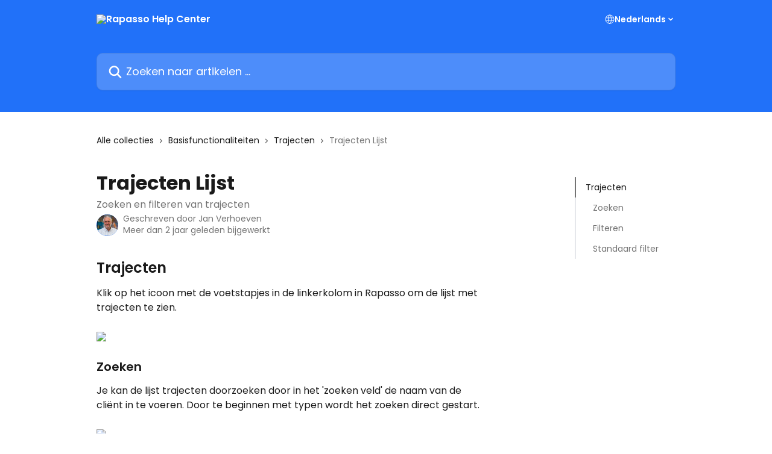

--- FILE ---
content_type: text/html; charset=utf-8
request_url: https://help.rapasso.eu/nl/articles/685040-trajecten-lijst
body_size: 16358
content:
<!DOCTYPE html><html lang="nl"><head><meta charSet="utf-8" data-next-head=""/><title data-next-head="">Trajecten Lijst | Rapasso Help Center</title><meta property="og:title" content="Trajecten Lijst | Rapasso Help Center" data-next-head=""/><meta name="twitter:title" content="Trajecten Lijst | Rapasso Help Center" data-next-head=""/><meta property="og:description" content="Zoeken en filteren van trajecten" data-next-head=""/><meta name="twitter:description" content="Zoeken en filteren van trajecten" data-next-head=""/><meta name="description" content="Zoeken en filteren van trajecten" data-next-head=""/><meta property="og:type" content="article" data-next-head=""/><meta name="robots" content="all" data-next-head=""/><meta name="viewport" content="width=device-width, initial-scale=1" data-next-head=""/><link href="https://static.intercomassets.com/assets/educate/educate-favicon-64x64-at-2x-52016a3500a250d0b118c0a04ddd13b1a7364a27759483536dd1940bccdefc20.png" rel="icon" data-next-head=""/><link rel="canonical" href="https://help.rapasso.eu/nl/articles/685040-trajecten-lijst" data-next-head=""/><link rel="alternate" href="http://help.rapasso.eu/nl/articles/685040-trajecten-lijst" hrefLang="nl" data-next-head=""/><link rel="alternate" href="http://help.rapasso.eu/nl/articles/685040-trajecten-lijst" hrefLang="x-default" data-next-head=""/><link nonce="mOTYjXqk0aR+365RHD1beD+p4iE9kKB+Z0B5tt3D7vA=" rel="preload" href="https://static.intercomassets.com/_next/static/css/ceffe64780fd47cf.css" as="style"/><link nonce="mOTYjXqk0aR+365RHD1beD+p4iE9kKB+Z0B5tt3D7vA=" rel="stylesheet" href="https://static.intercomassets.com/_next/static/css/ceffe64780fd47cf.css" data-n-g=""/><link nonce="mOTYjXqk0aR+365RHD1beD+p4iE9kKB+Z0B5tt3D7vA=" rel="preload" href="https://static.intercomassets.com/_next/static/css/2e15b5a0835b0524.css" as="style"/><link nonce="mOTYjXqk0aR+365RHD1beD+p4iE9kKB+Z0B5tt3D7vA=" rel="stylesheet" href="https://static.intercomassets.com/_next/static/css/2e15b5a0835b0524.css"/><noscript data-n-css="mOTYjXqk0aR+365RHD1beD+p4iE9kKB+Z0B5tt3D7vA="></noscript><script defer="" nonce="mOTYjXqk0aR+365RHD1beD+p4iE9kKB+Z0B5tt3D7vA=" nomodule="" src="https://static.intercomassets.com/_next/static/chunks/polyfills-42372ed130431b0a.js"></script><script defer="" src="https://static.intercomassets.com/_next/static/chunks/1845.9920dd8b7453512c.js" nonce="mOTYjXqk0aR+365RHD1beD+p4iE9kKB+Z0B5tt3D7vA="></script><script src="https://static.intercomassets.com/_next/static/chunks/webpack-963430da7e3adda4.js" nonce="mOTYjXqk0aR+365RHD1beD+p4iE9kKB+Z0B5tt3D7vA=" defer=""></script><script src="https://static.intercomassets.com/_next/static/chunks/framework-1f1b8d38c1d86c61.js" nonce="mOTYjXqk0aR+365RHD1beD+p4iE9kKB+Z0B5tt3D7vA=" defer=""></script><script src="https://static.intercomassets.com/_next/static/chunks/main-2c5e5f2c49cfa8a6.js" nonce="mOTYjXqk0aR+365RHD1beD+p4iE9kKB+Z0B5tt3D7vA=" defer=""></script><script src="https://static.intercomassets.com/_next/static/chunks/pages/_app-e523a600f5af5484.js" nonce="mOTYjXqk0aR+365RHD1beD+p4iE9kKB+Z0B5tt3D7vA=" defer=""></script><script src="https://static.intercomassets.com/_next/static/chunks/d0502abb-aa607f45f5026044.js" nonce="mOTYjXqk0aR+365RHD1beD+p4iE9kKB+Z0B5tt3D7vA=" defer=""></script><script src="https://static.intercomassets.com/_next/static/chunks/6190-ef428f6633b5a03f.js" nonce="mOTYjXqk0aR+365RHD1beD+p4iE9kKB+Z0B5tt3D7vA=" defer=""></script><script src="https://static.intercomassets.com/_next/static/chunks/5729-6d79ddfe1353a77c.js" nonce="mOTYjXqk0aR+365RHD1beD+p4iE9kKB+Z0B5tt3D7vA=" defer=""></script><script src="https://static.intercomassets.com/_next/static/chunks/2384-0bbbbddcca78f08a.js" nonce="mOTYjXqk0aR+365RHD1beD+p4iE9kKB+Z0B5tt3D7vA=" defer=""></script><script src="https://static.intercomassets.com/_next/static/chunks/4835-9db7cd232aae5617.js" nonce="mOTYjXqk0aR+365RHD1beD+p4iE9kKB+Z0B5tt3D7vA=" defer=""></script><script src="https://static.intercomassets.com/_next/static/chunks/2735-6fafbb9ff4abfca1.js" nonce="mOTYjXqk0aR+365RHD1beD+p4iE9kKB+Z0B5tt3D7vA=" defer=""></script><script src="https://static.intercomassets.com/_next/static/chunks/pages/%5BhelpCenterIdentifier%5D/%5Blocale%5D/articles/%5BarticleSlug%5D-0426bb822f2fd459.js" nonce="mOTYjXqk0aR+365RHD1beD+p4iE9kKB+Z0B5tt3D7vA=" defer=""></script><script src="https://static.intercomassets.com/_next/static/UZqm1jelfJ-2b324fgmJ6/_buildManifest.js" nonce="mOTYjXqk0aR+365RHD1beD+p4iE9kKB+Z0B5tt3D7vA=" defer=""></script><script src="https://static.intercomassets.com/_next/static/UZqm1jelfJ-2b324fgmJ6/_ssgManifest.js" nonce="mOTYjXqk0aR+365RHD1beD+p4iE9kKB+Z0B5tt3D7vA=" defer=""></script><meta name="sentry-trace" content="033771e3488a9b7647556e19f0a03dfe-020e3f8bf0c734c3-0"/><meta name="baggage" content="sentry-environment=production,sentry-release=a62fd0cdc62532e0c845d79efbcc14057e47d762,sentry-public_key=187f842308a64dea9f1f64d4b1b9c298,sentry-trace_id=033771e3488a9b7647556e19f0a03dfe,sentry-org_id=2129,sentry-sampled=false,sentry-sample_rand=0.37290440896255417,sentry-sample_rate=0"/><style id="__jsx-4078089808">:root{--body-bg: rgb(255, 255, 255);
--body-image: none;
--body-bg-rgb: 255, 255, 255;
--body-border: rgb(230, 230, 230);
--body-primary-color: #1a1a1a;
--body-secondary-color: #737373;
--body-reaction-bg: rgb(242, 242, 242);
--body-reaction-text-color: rgb(64, 64, 64);
--body-toc-active-border: #737373;
--body-toc-inactive-border: #f2f2f2;
--body-toc-inactive-color: #737373;
--body-toc-active-font-weight: 400;
--body-table-border: rgb(204, 204, 204);
--body-color: hsl(0, 0%, 0%);
--footer-bg: rgb(255, 255, 255);
--footer-image: none;
--footer-border: rgb(230, 230, 230);
--footer-color: hsl(218, 95%, 55%);
--header-bg: rgb(33, 113, 249);
--header-image: none;
--header-color: hsl(0, 0%, 100%);
--collection-card-bg: rgb(245, 245, 245);
--collection-card-image: none;
--collection-card-color: hsl(218, 95%, 55%);
--card-bg: rgb(255, 255, 255);
--card-border-color: rgb(230, 230, 230);
--card-border-inner-radius: 6px;
--card-border-radius: 8px;
--card-shadow: 0 1px 2px 0 rgb(0 0 0 / 0.05);
--search-bar-border-radius: 10px;
--search-bar-width: 100%;
--ticket-blue-bg-color: #dce1f9;
--ticket-blue-text-color: #334bfa;
--ticket-green-bg-color: #d7efdc;
--ticket-green-text-color: #0f7134;
--ticket-orange-bg-color: #ffebdb;
--ticket-orange-text-color: #b24d00;
--ticket-red-bg-color: #ffdbdb;
--ticket-red-text-color: #df2020;
--header-height: 245px;
--header-subheader-background-color: #000000;
--header-subheader-font-color: #FFFFFF;
--content-block-bg: rgb(255, 255, 255);
--content-block-image: none;
--content-block-color: hsl(0, 0%, 10%);
--content-block-button-bg: rgb(51, 75, 250);
--content-block-button-image: none;
--content-block-button-color: hsl(0, 0%, 100%);
--content-block-button-radius: 6px;
--content-block-margin: 0;
--content-block-width: auto;
--primary-color: hsl(218, 95%, 55%);
--primary-color-alpha-10: hsla(218, 95%, 55%, 0.1);
--primary-color-alpha-60: hsla(218, 95%, 55%, 0.6);
--text-on-primary-color: #1a1a1a}</style><style id="__jsx-1364445819">:root{--font-family-primary: 'Poppins', 'Poppins Fallback'}</style><style id="__jsx-3010438285">:root{--font-family-secondary: 'Poppins', 'Poppins Fallback'}</style><style id="__jsx-cf6f0ea00fa5c760">.fade-background.jsx-cf6f0ea00fa5c760{background:radial-gradient(333.38%100%at 50%0%,rgba(var(--body-bg-rgb),0)0%,rgba(var(--body-bg-rgb),.00925356)11.67%,rgba(var(--body-bg-rgb),.0337355)21.17%,rgba(var(--body-bg-rgb),.0718242)28.85%,rgba(var(--body-bg-rgb),.121898)35.03%,rgba(var(--body-bg-rgb),.182336)40.05%,rgba(var(--body-bg-rgb),.251516)44.25%,rgba(var(--body-bg-rgb),.327818)47.96%,rgba(var(--body-bg-rgb),.409618)51.51%,rgba(var(--body-bg-rgb),.495297)55.23%,rgba(var(--body-bg-rgb),.583232)59.47%,rgba(var(--body-bg-rgb),.671801)64.55%,rgba(var(--body-bg-rgb),.759385)70.81%,rgba(var(--body-bg-rgb),.84436)78.58%,rgba(var(--body-bg-rgb),.9551)88.2%,rgba(var(--body-bg-rgb),1)100%),var(--header-image),var(--header-bg);background-size:cover;background-position-x:center}</style><style id="__jsx-27f84a20f81f6ce9">.table-of-contents::-webkit-scrollbar{width:8px}.table-of-contents::-webkit-scrollbar-thumb{background-color:#f2f2f2;border-radius:8px}</style><style id="__jsx-a49d9ef8a9865a27">.table_of_contents.jsx-a49d9ef8a9865a27{max-width:260px;min-width:260px}</style><style id="__jsx-62724fba150252e0">.related_articles section a{color:initial}</style><style id="__jsx-4bed0c08ce36899e">.article_body a:not(.intercom-h2b-button){color:var(--primary-color)}article a.intercom-h2b-button{background-color:var(--primary-color);border:0}.zendesk-article table{overflow-x:scroll!important;display:block!important;height:auto!important}.intercom-interblocks-unordered-nested-list ul,.intercom-interblocks-ordered-nested-list ol{margin-top:16px;margin-bottom:16px}.intercom-interblocks-unordered-nested-list ul .intercom-interblocks-unordered-nested-list ul,.intercom-interblocks-unordered-nested-list ul .intercom-interblocks-ordered-nested-list ol,.intercom-interblocks-ordered-nested-list ol .intercom-interblocks-ordered-nested-list ol,.intercom-interblocks-ordered-nested-list ol .intercom-interblocks-unordered-nested-list ul{margin-top:0;margin-bottom:0}.intercom-interblocks-image a:focus{outline-offset:3px}</style></head><body><div id="__next"><div dir="ltr" class="h-full w-full"><span class="hidden">Copyright (c) 2023, Intercom, Inc. (legal@intercom.io) with Reserved Font Name &quot;Poppins&quot;.
      This Font Software is licensed under the SIL Open Font License, Version 1.1.</span><span class="hidden">Copyright (c) 2023, Intercom, Inc. (legal@intercom.io) with Reserved Font Name &quot;Poppins&quot;.
      This Font Software is licensed under the SIL Open Font License, Version 1.1.</span><a href="#main-content" class="sr-only font-bold text-header-color focus:not-sr-only focus:absolute focus:left-4 focus:top-4 focus:z-50" aria-roledescription="Koppeling, druk op control-option-pijltje naar rechts om af te sluiten">Naar de hoofdinhoud</a><main class="header__lite"><header id="header" data-testid="header" class="jsx-cf6f0ea00fa5c760 flex flex-col text-header-color"><div class="jsx-cf6f0ea00fa5c760 relative flex grow flex-col mb-9 bg-header-bg bg-header-image bg-cover bg-center pb-9"><div id="sr-announcement" aria-live="polite" class="jsx-cf6f0ea00fa5c760 sr-only"></div><div class="jsx-cf6f0ea00fa5c760 flex h-full flex-col items-center marker:shrink-0"><section class="relative flex w-full flex-col mb-6 pb-6"><div class="header__meta_wrapper flex justify-center px-5 pt-6 leading-none sm:px-10"><div class="flex items-center w-240" data-testid="subheader-container"><div class="mo__body header__site_name"><div class="header__logo"><a href="/nl/"><img src="https://downloads.intercomcdn.com/i/o/pll1d50x/658735/9d2df98fa250439deba1ce12e7fc/ff3996eda94b6bbf6a4194e4c02428cf.png" height="152" alt="Rapasso Help Center"/></a></div></div><div><div class="flex items-center font-semibold"><div class="flex items-center md:hidden" data-testid="small-screen-children"><button class="flex items-center border-none bg-transparent px-1.5" data-testid="hamburger-menu-button" aria-label="Menu openen"><svg width="24" height="24" viewBox="0 0 16 16" xmlns="http://www.w3.org/2000/svg" class="fill-current"><path d="M1.86861 2C1.38889 2 1 2.3806 1 2.85008C1 3.31957 1.38889 3.70017 1.86861 3.70017H14.1314C14.6111 3.70017 15 3.31957 15 2.85008C15 2.3806 14.6111 2 14.1314 2H1.86861Z"></path><path d="M1 8C1 7.53051 1.38889 7.14992 1.86861 7.14992H14.1314C14.6111 7.14992 15 7.53051 15 8C15 8.46949 14.6111 8.85008 14.1314 8.85008H1.86861C1.38889 8.85008 1 8.46949 1 8Z"></path><path d="M1 13.1499C1 12.6804 1.38889 12.2998 1.86861 12.2998H14.1314C14.6111 12.2998 15 12.6804 15 13.1499C15 13.6194 14.6111 14 14.1314 14H1.86861C1.38889 14 1 13.6194 1 13.1499Z"></path></svg></button><div class="fixed right-0 top-0 z-50 h-full w-full hidden" data-testid="hamburger-menu"><div class="flex h-full w-full justify-end bg-black bg-opacity-30"><div class="flex h-fit w-full flex-col bg-white opacity-100 sm:h-full sm:w-1/2"><button class="text-body-font flex items-center self-end border-none bg-transparent pr-6 pt-6" data-testid="hamburger-menu-close-button" aria-label="Menu sluiten"><svg width="24" height="24" viewBox="0 0 16 16" xmlns="http://www.w3.org/2000/svg"><path d="M3.5097 3.5097C3.84165 3.17776 4.37984 3.17776 4.71178 3.5097L7.99983 6.79775L11.2879 3.5097C11.6198 3.17776 12.158 3.17776 12.49 3.5097C12.8219 3.84165 12.8219 4.37984 12.49 4.71178L9.20191 7.99983L12.49 11.2879C12.8219 11.6198 12.8219 12.158 12.49 12.49C12.158 12.8219 11.6198 12.8219 11.2879 12.49L7.99983 9.20191L4.71178 12.49C4.37984 12.8219 3.84165 12.8219 3.5097 12.49C3.17776 12.158 3.17776 11.6198 3.5097 11.2879L6.79775 7.99983L3.5097 4.71178C3.17776 4.37984 3.17776 3.84165 3.5097 3.5097Z"></path></svg></button><nav class="flex flex-col pl-4 text-black"><div class="relative cursor-pointer has-[:focus]:outline"><select class="peer absolute z-10 block h-6 w-full cursor-pointer opacity-0 md:text-base" aria-label="Taal wijzigen" id="language-selector"><option value="/nl/articles/685040-trajecten-lijst" class="text-black" selected="">Nederlands</option></select><div class="mb-10 ml-5 flex items-center gap-1 text-md hover:opacity-80 peer-hover:opacity-80 md:m-0 md:ml-3 md:text-base" aria-hidden="true"><svg id="locale-picker-globe" width="16" height="16" viewBox="0 0 16 16" fill="none" xmlns="http://www.w3.org/2000/svg" class="shrink-0" aria-hidden="true"><path d="M8 15C11.866 15 15 11.866 15 8C15 4.13401 11.866 1 8 1C4.13401 1 1 4.13401 1 8C1 11.866 4.13401 15 8 15Z" stroke="currentColor" stroke-linecap="round" stroke-linejoin="round"></path><path d="M8 15C9.39949 15 10.534 11.866 10.534 8C10.534 4.13401 9.39949 1 8 1C6.60051 1 5.466 4.13401 5.466 8C5.466 11.866 6.60051 15 8 15Z" stroke="currentColor" stroke-linecap="round" stroke-linejoin="round"></path><path d="M1.448 5.75989H14.524" stroke="currentColor" stroke-linecap="round" stroke-linejoin="round"></path><path d="M1.448 10.2402H14.524" stroke="currentColor" stroke-linecap="round" stroke-linejoin="round"></path></svg>Nederlands<svg id="locale-picker-arrow" width="16" height="16" viewBox="0 0 16 16" fill="none" xmlns="http://www.w3.org/2000/svg" class="shrink-0" aria-hidden="true"><path d="M5 6.5L8.00093 9.5L11 6.50187" stroke="currentColor" stroke-width="1.5" stroke-linecap="round" stroke-linejoin="round"></path></svg></div></div></nav></div></div></div></div><nav class="hidden items-center md:flex" data-testid="large-screen-children"><div class="relative cursor-pointer has-[:focus]:outline"><select class="peer absolute z-10 block h-6 w-full cursor-pointer opacity-0 md:text-base" aria-label="Taal wijzigen" id="language-selector"><option value="/nl/articles/685040-trajecten-lijst" class="text-black" selected="">Nederlands</option></select><div class="mb-10 ml-5 flex items-center gap-1 text-md hover:opacity-80 peer-hover:opacity-80 md:m-0 md:ml-3 md:text-base" aria-hidden="true"><svg id="locale-picker-globe" width="16" height="16" viewBox="0 0 16 16" fill="none" xmlns="http://www.w3.org/2000/svg" class="shrink-0" aria-hidden="true"><path d="M8 15C11.866 15 15 11.866 15 8C15 4.13401 11.866 1 8 1C4.13401 1 1 4.13401 1 8C1 11.866 4.13401 15 8 15Z" stroke="currentColor" stroke-linecap="round" stroke-linejoin="round"></path><path d="M8 15C9.39949 15 10.534 11.866 10.534 8C10.534 4.13401 9.39949 1 8 1C6.60051 1 5.466 4.13401 5.466 8C5.466 11.866 6.60051 15 8 15Z" stroke="currentColor" stroke-linecap="round" stroke-linejoin="round"></path><path d="M1.448 5.75989H14.524" stroke="currentColor" stroke-linecap="round" stroke-linejoin="round"></path><path d="M1.448 10.2402H14.524" stroke="currentColor" stroke-linecap="round" stroke-linejoin="round"></path></svg>Nederlands<svg id="locale-picker-arrow" width="16" height="16" viewBox="0 0 16 16" fill="none" xmlns="http://www.w3.org/2000/svg" class="shrink-0" aria-hidden="true"><path d="M5 6.5L8.00093 9.5L11 6.50187" stroke="currentColor" stroke-width="1.5" stroke-linecap="round" stroke-linejoin="round"></path></svg></div></div></nav></div></div></div></div></section><section class="relative mx-5 flex h-full w-full flex-col items-center px-5 sm:px-10"><div class="flex h-full max-w-full flex-col w-240 justify-end" data-testid="main-header-container"><div id="search-bar" class="relative w-full"><form action="/nl/" autoComplete="off"><div class="flex w-full flex-col items-start"><div class="relative flex w-full sm:w-search-bar"><label for="search-input" class="sr-only">Zoeken naar artikelen ...</label><input id="search-input" type="text" autoComplete="off" class="peer w-full rounded-search-bar border border-black-alpha-8 bg-white-alpha-20 p-4 ps-12 font-secondary text-lg text-header-color shadow-search-bar outline-none transition ease-linear placeholder:text-header-color hover:bg-white-alpha-27 hover:shadow-search-bar-hover focus:border-transparent focus:bg-white focus:text-black-10 focus:shadow-search-bar-focused placeholder:focus:text-black-45" placeholder="Zoeken naar artikelen ..." name="q" aria-label="Zoeken naar artikelen ..." value=""/><div class="absolute inset-y-0 start-0 flex items-center fill-header-color peer-focus-visible:fill-black-45 pointer-events-none ps-5"><svg width="22" height="21" viewBox="0 0 22 21" xmlns="http://www.w3.org/2000/svg" class="fill-inherit" aria-hidden="true"><path fill-rule="evenodd" clip-rule="evenodd" d="M3.27485 8.7001C3.27485 5.42781 5.92757 2.7751 9.19985 2.7751C12.4721 2.7751 15.1249 5.42781 15.1249 8.7001C15.1249 11.9724 12.4721 14.6251 9.19985 14.6251C5.92757 14.6251 3.27485 11.9724 3.27485 8.7001ZM9.19985 0.225098C4.51924 0.225098 0.724854 4.01948 0.724854 8.7001C0.724854 13.3807 4.51924 17.1751 9.19985 17.1751C11.0802 17.1751 12.8176 16.5627 14.2234 15.5265L19.0981 20.4013C19.5961 20.8992 20.4033 20.8992 20.9013 20.4013C21.3992 19.9033 21.3992 19.0961 20.9013 18.5981L16.0264 13.7233C17.0625 12.3176 17.6749 10.5804 17.6749 8.7001C17.6749 4.01948 13.8805 0.225098 9.19985 0.225098Z"></path></svg></div></div></div></form></div></div></section></div></div></header><div class="z-1 flex shrink-0 grow basis-auto justify-center px-5 sm:px-10"><section data-testid="main-content" id="main-content" class="max-w-full w-240"><section data-testid="article-section" class="section section__article"><div class="flex-row-reverse justify-between flex"><div class="jsx-a49d9ef8a9865a27 w-61 sticky top-8 ml-7 max-w-61 self-start max-lg:hidden mt-16"><div class="jsx-27f84a20f81f6ce9 table-of-contents max-h-[calc(100vh-96px)] overflow-y-auto rounded-2xl text-body-primary-color hover:text-primary max-lg:border max-lg:border-solid max-lg:border-body-border max-lg:shadow-solid-1"><div data-testid="toc-dropdown" class="jsx-27f84a20f81f6ce9 hidden cursor-pointer justify-between border-b max-lg:flex max-lg:flex-row max-lg:border-x-0 max-lg:border-t-0 max-lg:border-solid max-lg:border-b-body-border"><div class="jsx-27f84a20f81f6ce9 my-2 max-lg:pl-4">Inhoudsopgave</div><div class="jsx-27f84a20f81f6ce9 "><svg class="ml-2 mr-4 mt-3 transition-transform" transform="rotate(180)" width="16" height="16" fill="none" xmlns="http://www.w3.org/2000/svg"><path fill-rule="evenodd" clip-rule="evenodd" d="M3.93353 5.93451C4.24595 5.62209 4.75248 5.62209 5.0649 5.93451L7.99922 8.86882L10.9335 5.93451C11.246 5.62209 11.7525 5.62209 12.0649 5.93451C12.3773 6.24693 12.3773 6.75346 12.0649 7.06588L8.5649 10.5659C8.25249 10.8783 7.74595 10.8783 7.43353 10.5659L3.93353 7.06588C3.62111 6.75346 3.62111 6.24693 3.93353 5.93451Z" fill="currentColor"></path></svg></div></div><div data-testid="toc-body" class="jsx-27f84a20f81f6ce9 my-2"><section data-testid="toc-section-0" class="jsx-27f84a20f81f6ce9 flex border-y-0 border-e-0 border-s-2 border-solid py-1.5 max-lg:border-none border-body-toc-active-border px-4"><a id="#trajecten" href="#trajecten" data-testid="toc-link-0" class="jsx-27f84a20f81f6ce9 w-full no-underline hover:text-body-primary-color max-lg:inline-block max-lg:text-body-primary-color max-lg:hover:text-primary lg:text-base font-toc-active text-body-primary-color"></a></section><section data-testid="toc-section-1" class="jsx-27f84a20f81f6ce9 flex border-y-0 border-e-0 border-s-2 border-solid py-1.5 max-lg:border-none px-7"><a id="#zoeken" href="#zoeken" data-testid="toc-link-1" class="jsx-27f84a20f81f6ce9 w-full no-underline hover:text-body-primary-color max-lg:inline-block max-lg:text-body-primary-color max-lg:hover:text-primary lg:text-base text-body-toc-inactive-color"></a></section><section data-testid="toc-section-2" class="jsx-27f84a20f81f6ce9 flex border-y-0 border-e-0 border-s-2 border-solid py-1.5 max-lg:border-none px-7"><a id="#filteren" href="#filteren" data-testid="toc-link-2" class="jsx-27f84a20f81f6ce9 w-full no-underline hover:text-body-primary-color max-lg:inline-block max-lg:text-body-primary-color max-lg:hover:text-primary lg:text-base text-body-toc-inactive-color"></a></section><section data-testid="toc-section-3" class="jsx-27f84a20f81f6ce9 flex border-y-0 border-e-0 border-s-2 border-solid py-1.5 max-lg:border-none px-7"><a id="#standaard-filter" href="#standaard-filter" data-testid="toc-link-3" class="jsx-27f84a20f81f6ce9 w-full no-underline hover:text-body-primary-color max-lg:inline-block max-lg:text-body-primary-color max-lg:hover:text-primary lg:text-base text-body-toc-inactive-color"></a></section></div></div></div><div class="relative z-3 w-full lg:max-w-160 "><div class="flex pb-6 max-md:pb-2 lg:max-w-160"><div tabindex="-1" class="focus:outline-none"><div class="flex flex-wrap items-baseline pb-4 text-base" tabindex="0" role="navigation" aria-label="Breadcrumb"><a href="/nl/" class="pr-2 text-body-primary-color no-underline hover:text-body-secondary-color">Alle collecties</a><div class="pr-2" aria-hidden="true"><svg width="6" height="10" viewBox="0 0 6 10" class="block h-2 w-2 fill-body-secondary-color rtl:rotate-180" xmlns="http://www.w3.org/2000/svg"><path fill-rule="evenodd" clip-rule="evenodd" d="M0.648862 0.898862C0.316916 1.23081 0.316916 1.769 0.648862 2.10094L3.54782 4.9999L0.648862 7.89886C0.316916 8.23081 0.316917 8.769 0.648862 9.10094C0.980808 9.43289 1.519 9.43289 1.85094 9.10094L5.35094 5.60094C5.68289 5.269 5.68289 4.73081 5.35094 4.39886L1.85094 0.898862C1.519 0.566916 0.980807 0.566916 0.648862 0.898862Z"></path></svg></div><a href="http://help.rapasso.eu/nl/collections/301100-basisfunctionaliteiten" class="pr-2 text-body-primary-color no-underline hover:text-body-secondary-color" data-testid="breadcrumb-0">Basisfunctionaliteiten</a><div class="pr-2" aria-hidden="true"><svg width="6" height="10" viewBox="0 0 6 10" class="block h-2 w-2 fill-body-secondary-color rtl:rotate-180" xmlns="http://www.w3.org/2000/svg"><path fill-rule="evenodd" clip-rule="evenodd" d="M0.648862 0.898862C0.316916 1.23081 0.316916 1.769 0.648862 2.10094L3.54782 4.9999L0.648862 7.89886C0.316916 8.23081 0.316917 8.769 0.648862 9.10094C0.980808 9.43289 1.519 9.43289 1.85094 9.10094L5.35094 5.60094C5.68289 5.269 5.68289 4.73081 5.35094 4.39886L1.85094 0.898862C1.519 0.566916 0.980807 0.566916 0.648862 0.898862Z"></path></svg></div><a href="http://help.rapasso.eu/nl/collections/301178-trajecten" class="pr-2 text-body-primary-color no-underline hover:text-body-secondary-color" data-testid="breadcrumb-1">Trajecten</a><div class="pr-2" aria-hidden="true"><svg width="6" height="10" viewBox="0 0 6 10" class="block h-2 w-2 fill-body-secondary-color rtl:rotate-180" xmlns="http://www.w3.org/2000/svg"><path fill-rule="evenodd" clip-rule="evenodd" d="M0.648862 0.898862C0.316916 1.23081 0.316916 1.769 0.648862 2.10094L3.54782 4.9999L0.648862 7.89886C0.316916 8.23081 0.316917 8.769 0.648862 9.10094C0.980808 9.43289 1.519 9.43289 1.85094 9.10094L5.35094 5.60094C5.68289 5.269 5.68289 4.73081 5.35094 4.39886L1.85094 0.898862C1.519 0.566916 0.980807 0.566916 0.648862 0.898862Z"></path></svg></div><div class="text-body-secondary-color">Trajecten Lijst</div></div></div></div><div class=""><div class="article intercom-force-break"><div class="mb-10 max-lg:mb-6"><div class="flex flex-col gap-4"><div class="flex flex-col"><h1 class="mb-1 font-primary text-2xl font-bold leading-10 text-body-primary-color">Trajecten Lijst</h1><div class="text-md font-normal leading-normal text-body-secondary-color"><p>Zoeken en filteren van trajecten</p></div></div><div class="avatar"><div class="avatar__photo"><img width="24" height="24" src="https://static.intercomassets.com/avatars/2616088/square_128/jan_in_vorm-1760338961.png" alt="Jan Verhoeven avatar" class="inline-flex items-center justify-center rounded-full bg-primary text-lg font-bold leading-6 text-primary-text shadow-solid-2 shadow-body-bg [&amp;:nth-child(n+2)]:hidden lg:[&amp;:nth-child(n+2)]:inline-flex h-8 w-8 sm:h-9 sm:w-9"/></div><div class="avatar__info -mt-0.5 text-base"><span class="text-body-secondary-color"><div>Geschreven door <span>Jan Verhoeven</span></div> <!-- -->Meer dan 2 jaar geleden bijgewerkt</span></div></div></div></div><div class="jsx-4bed0c08ce36899e flex-col"><div class="jsx-4bed0c08ce36899e mb-7 ml-0 text-md max-messenger:mb-6 lg:hidden"><div class="jsx-27f84a20f81f6ce9 table-of-contents max-h-[calc(100vh-96px)] overflow-y-auto rounded-2xl text-body-primary-color hover:text-primary max-lg:border max-lg:border-solid max-lg:border-body-border max-lg:shadow-solid-1"><div data-testid="toc-dropdown" class="jsx-27f84a20f81f6ce9 hidden cursor-pointer justify-between border-b max-lg:flex max-lg:flex-row max-lg:border-x-0 max-lg:border-t-0 max-lg:border-solid max-lg:border-b-body-border border-b-0"><div class="jsx-27f84a20f81f6ce9 my-2 max-lg:pl-4">Inhoudsopgave</div><div class="jsx-27f84a20f81f6ce9 "><svg class="ml-2 mr-4 mt-3 transition-transform" transform="" width="16" height="16" fill="none" xmlns="http://www.w3.org/2000/svg"><path fill-rule="evenodd" clip-rule="evenodd" d="M3.93353 5.93451C4.24595 5.62209 4.75248 5.62209 5.0649 5.93451L7.99922 8.86882L10.9335 5.93451C11.246 5.62209 11.7525 5.62209 12.0649 5.93451C12.3773 6.24693 12.3773 6.75346 12.0649 7.06588L8.5649 10.5659C8.25249 10.8783 7.74595 10.8783 7.43353 10.5659L3.93353 7.06588C3.62111 6.75346 3.62111 6.24693 3.93353 5.93451Z" fill="currentColor"></path></svg></div></div><div data-testid="toc-body" class="jsx-27f84a20f81f6ce9 hidden my-2"><section data-testid="toc-section-0" class="jsx-27f84a20f81f6ce9 flex border-y-0 border-e-0 border-s-2 border-solid py-1.5 max-lg:border-none border-body-toc-active-border px-4"><a id="#trajecten" href="#trajecten" data-testid="toc-link-0" class="jsx-27f84a20f81f6ce9 w-full no-underline hover:text-body-primary-color max-lg:inline-block max-lg:text-body-primary-color max-lg:hover:text-primary lg:text-base font-toc-active text-body-primary-color"></a></section><section data-testid="toc-section-1" class="jsx-27f84a20f81f6ce9 flex border-y-0 border-e-0 border-s-2 border-solid py-1.5 max-lg:border-none px-7"><a id="#zoeken" href="#zoeken" data-testid="toc-link-1" class="jsx-27f84a20f81f6ce9 w-full no-underline hover:text-body-primary-color max-lg:inline-block max-lg:text-body-primary-color max-lg:hover:text-primary lg:text-base text-body-toc-inactive-color"></a></section><section data-testid="toc-section-2" class="jsx-27f84a20f81f6ce9 flex border-y-0 border-e-0 border-s-2 border-solid py-1.5 max-lg:border-none px-7"><a id="#filteren" href="#filteren" data-testid="toc-link-2" class="jsx-27f84a20f81f6ce9 w-full no-underline hover:text-body-primary-color max-lg:inline-block max-lg:text-body-primary-color max-lg:hover:text-primary lg:text-base text-body-toc-inactive-color"></a></section><section data-testid="toc-section-3" class="jsx-27f84a20f81f6ce9 flex border-y-0 border-e-0 border-s-2 border-solid py-1.5 max-lg:border-none px-7"><a id="#standaard-filter" href="#standaard-filter" data-testid="toc-link-3" class="jsx-27f84a20f81f6ce9 w-full no-underline hover:text-body-primary-color max-lg:inline-block max-lg:text-body-primary-color max-lg:hover:text-primary lg:text-base text-body-toc-inactive-color"></a></section></div></div></div><div class="jsx-4bed0c08ce36899e article_body"><article class="jsx-4bed0c08ce36899e "><div class="intercom-interblocks-heading intercom-interblocks-align-left"><h1 id="trajecten">Trajecten</h1></div><div class="intercom-interblocks-paragraph no-margin intercom-interblocks-align-left"><p>Klik op het icoon met de voetstapjes in de linkerkolom in Rapasso om de lijst met trajecten te zien.</p></div><div class="intercom-interblocks-paragraph no-margin intercom-interblocks-align-left"><p> </p></div><div class="intercom-interblocks-image intercom-interblocks-align-left"><a href="https://downloads.intercomcdn.com/i/o/934573346/b54b1b3510f48f361b6b02f7/Alle+trajecten.png?expires=1769797800&amp;signature=41fa333b8d5e27b2fc52cf5b9fce4c1b2dcce5b162cd97a41590b6a028c41258&amp;req=fSMjE859noVZFb4f3HP0gJ7Ml1x0k%2BYAVb7NlINfOjQ1n%2FSHxLKxy5vK4VJf%0ATSWEeTR3eYWYvVcgbw%3D%3D%0A" target="_blank" rel="noreferrer nofollow noopener"><img src="https://downloads.intercomcdn.com/i/o/934573346/b54b1b3510f48f361b6b02f7/Alle+trajecten.png?expires=1769797800&amp;signature=41fa333b8d5e27b2fc52cf5b9fce4c1b2dcce5b162cd97a41590b6a028c41258&amp;req=fSMjE859noVZFb4f3HP0gJ7Ml1x0k%2BYAVb7NlINfOjQ1n%2FSHxLKxy5vK4VJf%0ATSWEeTR3eYWYvVcgbw%3D%3D%0A" width="2170" height="1782"/></a></div><div class="intercom-interblocks-paragraph no-margin intercom-interblocks-align-left"><p> </p></div><div class="intercom-interblocks-subheading intercom-interblocks-align-left"><h2 id="zoeken">Zoeken</h2></div><div class="intercom-interblocks-paragraph no-margin intercom-interblocks-align-left"><p>Je kan de lijst trajecten doorzoeken door in het &#x27;zoeken veld&#x27; de naam van de cliënt in te voeren. Door te beginnen met typen wordt het zoeken direct gestart.</p></div><div class="intercom-interblocks-paragraph no-margin intercom-interblocks-align-left"><p> </p></div><div class="intercom-interblocks-image intercom-interblocks-align-left"><a href="https://downloads.intercomcdn.com/i/o/934576433/37faa44e0e3e9ce583a75a24/Zoeken.png?expires=1769797800&amp;signature=c06147c9bcd50ab5fc583c1fb56728242e147d73e1fcee46f2b2681c8d554523&amp;req=fSMjE854mYJcFb4f3HP0gOSxla%2FK%2BmF1b4Zc%2FAu0F%2FlxbIOqHx4J30ZmbzzB%0A1yUgmaShFZlMJi1DXg%3D%3D%0A" target="_blank" rel="noreferrer nofollow noopener"><img src="https://downloads.intercomcdn.com/i/o/934576433/37faa44e0e3e9ce583a75a24/Zoeken.png?expires=1769797800&amp;signature=c06147c9bcd50ab5fc583c1fb56728242e147d73e1fcee46f2b2681c8d554523&amp;req=fSMjE854mYJcFb4f3HP0gOSxla%2FK%2BmF1b4Zc%2FAu0F%2FlxbIOqHx4J30ZmbzzB%0A1yUgmaShFZlMJi1DXg%3D%3D%0A" width="2158" height="758"/></a></div><div class="intercom-interblocks-paragraph no-margin intercom-interblocks-align-left"><p> </p></div><div class="intercom-interblocks-subheading intercom-interblocks-align-left"><h2 id="filteren">Filteren</h2></div><div class="intercom-interblocks-paragraph no-margin intercom-interblocks-align-left"><p>Boven de lijst is er de mogelijkheid om de lijst te filteren. Als je hier op klikt krijg je verschillende filter mogelijkheden.</p></div><div class="intercom-interblocks-paragraph no-margin intercom-interblocks-align-left"><p> </p></div><div class="intercom-interblocks-image intercom-interblocks-align-left"><a href="https://downloads.intercomcdn.com/i/o/934579464/17cbcd18be154d09abfa035d/Filteren.png?expires=1769797800&amp;signature=406909118c7d2d393caf9beeb013874570bcba9137d5ff2911c62bd044cf72e5&amp;req=fSMjE853mYdbFb4f3HP0gP%2FMEjp6qxn1qUGqUSTTAKvkwVvW%2FySU27cp9AUY%0AySr9fpi2aXF4kzqcig%3D%3D%0A" target="_blank" rel="noreferrer nofollow noopener"><img src="https://downloads.intercomcdn.com/i/o/934579464/17cbcd18be154d09abfa035d/Filteren.png?expires=1769797800&amp;signature=406909118c7d2d393caf9beeb013874570bcba9137d5ff2911c62bd044cf72e5&amp;req=fSMjE853mYdbFb4f3HP0gP%2FMEjp6qxn1qUGqUSTTAKvkwVvW%2FySU27cp9AUY%0AySr9fpi2aXF4kzqcig%3D%3D%0A" width="1180" height="1362" style="width:550px"/></a></div><div class="intercom-interblocks-ordered-nested-list"><ol><li><div class="intercom-interblocks-paragraph no-margin intercom-interblocks-align-left"><p><b>Toon: </b>Hier kan gekozen worden om actieve / inactieve of alle trajecten te tonen.</p></div></li><li><div class="intercom-interblocks-paragraph no-margin intercom-interblocks-align-left"><p><b>Traject type</b>: Hier kies je om alle trajecten van een bepaald type te laten zien.</p></div></li><li><div class="intercom-interblocks-paragraph no-margin intercom-interblocks-align-left"><p><b>Project</b>: Indien er gewerkt wordt met &#x27;Projecten&#x27; kan je hier filteren op alle trajecten die aan een bepaald project zijn gekoppeld.</p></div></li><li><div class="intercom-interblocks-paragraph no-margin intercom-interblocks-align-left"><p><b>Dashboard</b>: Indien er gewerkt wordt met Dashboards kan je hier filteren op alle trajecten die aan een bepaald dashboard gekoppeld zijn. </p></div></li><li><div class="intercom-interblocks-paragraph no-margin intercom-interblocks-align-left"><p><b>Traject team</b>: Indien er gewerkt wordt met &#x27;Traject teams&#x27;, dan kan er hier gefilterd worden op 1 specifiek Traject team.</p></div></li><li><div class="intercom-interblocks-paragraph no-margin intercom-interblocks-align-left"><p><b>Coach</b>: Laat enkel trajecten zien van een bepaalde begeleider.</p></div></li><li><div class="intercom-interblocks-paragraph no-margin intercom-interblocks-align-left"><p><b>Startdatum / Einddatum: </b>Trajecten gestart of juist afgesloten in een bepaalde periode worden getoond. </p></div></li></ol></div><div class="intercom-interblocks-paragraph no-margin intercom-interblocks-align-left"><p>Alle filters kunnen gecombineerd worden. Alles wat voldoet aan alle criteria wordt getoond. Klik op &#x27;Filter&#x27; en het filter is ingesteld.</p></div><div class="intercom-interblocks-paragraph no-margin intercom-interblocks-align-left"><p> </p></div><div class="intercom-interblocks-subheading intercom-interblocks-align-left"><h2 id="standaard-filter">Standaard filter</h2></div><div class="intercom-interblocks-paragraph no-margin intercom-interblocks-align-left"><p>Na het instellen van het filter kan je aanvinken om deze als standaardweergave te gebruiken, zodat een volgende keer als je weer inlogt dezelfde filterinstellingen actief zijn. <br/>​<br/>​<b><i>Tip</i></b><i>: Stel bijvoorbeeld jezelf als coach in en laat enkel de actieve trajecten zijn. Op deze manier krijg je enkel je actieve caseload te zien. </i></p></div><div class="intercom-interblocks-paragraph no-margin intercom-interblocks-align-left"><p> </p></div><div class="intercom-interblocks-paragraph no-margin intercom-interblocks-align-left"><p><b><i>Let op:</i></b><i> Wil je de complete lijst of mis je trajecten kijk dan of er een filter actief is. Dit zie je doordat de letters &#x27;Open filters&#x27; oranje kleuren. Voor het deactiveren klik je op &#x27;Open filters&#x27; en vervolgens op de knop &#x27;Filters wissen&#x27;. Je krijgt nu weer de volledige lijst te zien.</i></p></div><section class="jsx-62724fba150252e0 related_articles my-6"><hr class="jsx-62724fba150252e0 my-6 sm:my-8"/><div class="jsx-62724fba150252e0 mb-3 text-xl font-bold">Gerelateerde artikelen</div><section class="flex flex-col rounded-card border border-solid border-card-border bg-card-bg p-2 sm:p-3"><a class="duration-250 group/article flex flex-row justify-between gap-2 py-2 no-underline transition ease-linear hover:bg-primary-alpha-10 hover:text-primary sm:rounded-card-inner sm:py-3 rounded-card-inner px-3" href="http://help.rapasso.eu/nl/articles/674860-wat-zijn-trajecten" data-testid="article-link"><div class="flex flex-col p-0"><span class="m-0 text-md text-body-primary-color group-hover/article:text-primary">Wat zijn trajecten?</span></div><div class="flex shrink-0 flex-col justify-center p-0"><svg class="block h-4 w-4 text-primary ltr:-rotate-90 rtl:rotate-90" fill="currentColor" viewBox="0 0 20 20" xmlns="http://www.w3.org/2000/svg"><path fill-rule="evenodd" d="M5.293 7.293a1 1 0 011.414 0L10 10.586l3.293-3.293a1 1 0 111.414 1.414l-4 4a1 1 0 01-1.414 0l-4-4a1 1 0 010-1.414z" clip-rule="evenodd"></path></svg></div></a><a class="duration-250 group/article flex flex-row justify-between gap-2 py-2 no-underline transition ease-linear hover:bg-primary-alpha-10 hover:text-primary sm:rounded-card-inner sm:py-3 rounded-card-inner px-3" href="http://help.rapasso.eu/nl/articles/694921-persoonslijsten" data-testid="article-link"><div class="flex flex-col p-0"><span class="m-0 text-md text-body-primary-color group-hover/article:text-primary">Persoonslijsten</span></div><div class="flex shrink-0 flex-col justify-center p-0"><svg class="block h-4 w-4 text-primary ltr:-rotate-90 rtl:rotate-90" fill="currentColor" viewBox="0 0 20 20" xmlns="http://www.w3.org/2000/svg"><path fill-rule="evenodd" d="M5.293 7.293a1 1 0 011.414 0L10 10.586l3.293-3.293a1 1 0 111.414 1.414l-4 4a1 1 0 01-1.414 0l-4-4a1 1 0 010-1.414z" clip-rule="evenodd"></path></svg></div></a><a class="duration-250 group/article flex flex-row justify-between gap-2 py-2 no-underline transition ease-linear hover:bg-primary-alpha-10 hover:text-primary sm:rounded-card-inner sm:py-3 rounded-card-inner px-3" href="http://help.rapasso.eu/nl/articles/700945-een-traject-starten-verwijderen" data-testid="article-link"><div class="flex flex-col p-0"><span class="m-0 text-md text-body-primary-color group-hover/article:text-primary">Een traject starten / verwijderen</span></div><div class="flex shrink-0 flex-col justify-center p-0"><svg class="block h-4 w-4 text-primary ltr:-rotate-90 rtl:rotate-90" fill="currentColor" viewBox="0 0 20 20" xmlns="http://www.w3.org/2000/svg"><path fill-rule="evenodd" d="M5.293 7.293a1 1 0 011.414 0L10 10.586l3.293-3.293a1 1 0 111.414 1.414l-4 4a1 1 0 01-1.414 0l-4-4a1 1 0 010-1.414z" clip-rule="evenodd"></path></svg></div></a><a class="duration-250 group/article flex flex-row justify-between gap-2 py-2 no-underline transition ease-linear hover:bg-primary-alpha-10 hover:text-primary sm:rounded-card-inner sm:py-3 rounded-card-inner px-3" href="http://help.rapasso.eu/nl/articles/952932-handleiding-voor-de-uwv-trajecten" data-testid="article-link"><div class="flex flex-col p-0"><span class="m-0 text-md text-body-primary-color group-hover/article:text-primary">Handleiding voor de UWV-trajecten</span></div><div class="flex shrink-0 flex-col justify-center p-0"><svg class="block h-4 w-4 text-primary ltr:-rotate-90 rtl:rotate-90" fill="currentColor" viewBox="0 0 20 20" xmlns="http://www.w3.org/2000/svg"><path fill-rule="evenodd" d="M5.293 7.293a1 1 0 011.414 0L10 10.586l3.293-3.293a1 1 0 111.414 1.414l-4 4a1 1 0 01-1.414 0l-4-4a1 1 0 010-1.414z" clip-rule="evenodd"></path></svg></div></a><a class="duration-250 group/article flex flex-row justify-between gap-2 py-2 no-underline transition ease-linear hover:bg-primary-alpha-10 hover:text-primary sm:rounded-card-inner sm:py-3 rounded-card-inner px-3" href="http://help.rapasso.eu/nl/articles/5441143-trajectinstellingen" data-testid="article-link"><div class="flex flex-col p-0"><span class="m-0 text-md text-body-primary-color group-hover/article:text-primary">Trajectinstellingen</span></div><div class="flex shrink-0 flex-col justify-center p-0"><svg class="block h-4 w-4 text-primary ltr:-rotate-90 rtl:rotate-90" fill="currentColor" viewBox="0 0 20 20" xmlns="http://www.w3.org/2000/svg"><path fill-rule="evenodd" d="M5.293 7.293a1 1 0 011.414 0L10 10.586l3.293-3.293a1 1 0 111.414 1.414l-4 4a1 1 0 01-1.414 0l-4-4a1 1 0 010-1.414z" clip-rule="evenodd"></path></svg></div></a></section></section></article></div></div></div></div><div class="intercom-reaction-picker -mb-4 -ml-4 -mr-4 mt-6 rounded-card sm:-mb-2 sm:-ml-1 sm:-mr-1 sm:mt-8" role="group" aria-label="feedbackformulier"><div class="intercom-reaction-prompt">Was dit een antwoord op uw vraag?</div><div class="intercom-reactions-container"><button class="intercom-reaction" aria-label="Teleurgestelde reactie" tabindex="0" data-reaction-text="disappointed" aria-pressed="false"><span title="Teleurgesteld">😞</span></button><button class="intercom-reaction" aria-label="Neutrale reactie" tabindex="0" data-reaction-text="neutral" aria-pressed="false"><span title="Neutraal">😐</span></button><button class="intercom-reaction" aria-label="Smiley-reactie" tabindex="0" data-reaction-text="smiley" aria-pressed="false"><span title="Smiley">😃</span></button></div></div></div></div></section></section></div><footer id="footer" class="mt-24 shrink-0 bg-footer-bg px-0 py-12 text-left text-base text-footer-color"><div class="shrink-0 grow basis-auto px-5 sm:px-10"><div class="mx-auto max-w-240 sm:w-auto"><div><div class="text-center" data-testid="simple-footer-layout"><div class="align-middle text-lg text-footer-color"><a class="no-underline" href="/nl/"><img data-testid="logo-img" src="https://downloads.intercomcdn.com/i/o/pll1d50x/658736/1b7cf1064c2efda61346a1621bb0/4c398127b6e0716179a934870fd9f818.png" alt="Rapasso Help Center" class="max-h-8 contrast-80 inline"/></a></div><div class="mt-3 text-base">085 303 26 22</div><div class="mt-10" data-testid="simple-footer-links"><div class="flex flex-row justify-center"></div><ul data-testid="social-links" class="flex flex-wrap items-center gap-4 p-0 justify-center" id="social-links"><li class="list-none align-middle"><a target="_blank" href="https://www.linkedin.com/company/17937908" rel="nofollow noreferrer noopener" data-testid="footer-social-link-0" class="no-underline"><img src="https://intercom.help/rapasso/assets/svg/icon:social-linkedin/2171F9" alt="" aria-label="https://www.linkedin.com/company/17937908" width="16" height="16" loading="lazy" data-testid="social-icon-linkedin"/></a></li><li class="list-none align-middle"><a target="_blank" href="https://www.facebook.com/Rapasso-Cliëntvolgsysteem" rel="nofollow noreferrer noopener" data-testid="footer-social-link-1" class="no-underline"><img src="https://intercom.help/rapasso/assets/svg/icon:social-facebook/2171F9" alt="" aria-label="https://www.facebook.com/Rapasso-Cliëntvolgsysteem" width="16" height="16" loading="lazy" data-testid="social-icon-facebook"/></a></li><li class="list-none align-middle"><a target="_blank" href="https://www.instagram.com/rapasso_clientvolgsysteem/?igsh=MWlxbHRzd3g3Y3dvYw%3D%3D" rel="nofollow noreferrer noopener" data-testid="footer-social-link-2" class="no-underline"><img src="https://intercom.help/rapasso/assets/svg/icon:social-instagram/2171F9" alt="" aria-label="https://www.instagram.com/rapasso_clientvolgsysteem/?igsh=MWlxbHRzd3g3Y3dvYw%3D%3D" width="16" height="16" loading="lazy" data-testid="social-icon-instagram"/></a></li></ul></div><div class="mt-3 text-base"><div class="intercom-interblocks-paragraph no-margin intercom-interblocks-align-left"><p> </p></div><div class="intercom-interblocks-paragraph no-margin intercom-interblocks-align-center"><p>Rapasso is gecertificeerd door: </p></div><div class="intercom-interblocks-paragraph no-margin intercom-interblocks-align-left"><p> </p></div><div class="intercom-interblocks-paragraph no-margin intercom-interblocks-align-center"><p><img src="https://downloads.intercomcdn.com/i/o/pll1d50x/1416330581/4c87a56e097b92ebce58b3b290cc/ISO+9001+zwart.png?expires=1769904000&amp;signature=ae2915b30b7699cebf6aee2f13ef58ba9201d5b59b9a4d90f9f2fc8e83a347fb&amp;req=dSQmEMp9nYRXWPMW3Hu4gW3CGjhkS%2FO3RLlT0aATtBOhf1edyGsLfBnRTgP1%0AjQ%3D%3D%0A" width="50" alt=""/>      <img src="https://downloads.intercomcdn.com/i/o/pll1d50x/1416330907/cc0bd9632c409d610d4e290357d6/ISO+27001+zwart.png?expires=1769904000&amp;signature=9b352cec54dda301481aa18e8ae7b44a859ea9a2833d4bc43d4719bfd902c7da&amp;req=dSQmEMp9nYhfXvMW3Hu4gcZxtKbdKAnqDMQgvho3%2BauecAFetlWoJEsGDKqe%0AvQ%3D%3D%0A" width="50" alt=""/>      <img src="https://downloads.intercomcdn.com/i/o/pll1d50x/1416331053/b6e7c6d6a36d5b6d5f225259808a/NEN+7510+zwart.png?expires=1769904000&amp;signature=50c34767435dc01d738df76eb49fd09b96fcf60fc1d4e484717ebe34331edad2&amp;req=dSQmEMp9nIFaWvMW3Hu4gcGh8oQrUGnQ7JXzzHfzFX0Ew2xvOvQS6V0O0pop%0AHQ%3D%3D%0A" width="50" alt=""/>    </p></div></div><div class="mt-10 flex justify-center"><div class="flex items-center text-sm" data-testid="intercom-advert-branding"><svg width="14" height="14" viewBox="0 0 16 16" fill="none" xmlns="http://www.w3.org/2000/svg"><title>Intercom</title><g clip-path="url(#clip0_1870_86937)"><path d="M14 0H2C0.895 0 0 0.895 0 2V14C0 15.105 0.895 16 2 16H14C15.105 16 16 15.105 16 14V2C16 0.895 15.105 0 14 0ZM10.133 3.02C10.133 2.727 10.373 2.49 10.667 2.49C10.961 2.49 11.2 2.727 11.2 3.02V10.134C11.2 10.428 10.96 10.667 10.667 10.667C10.372 10.667 10.133 10.427 10.133 10.134V3.02ZM7.467 2.672C7.467 2.375 7.705 2.132 8 2.132C8.294 2.132 8.533 2.375 8.533 2.672V10.484C8.533 10.781 8.293 11.022 8 11.022C7.705 11.022 7.467 10.782 7.467 10.484V2.672ZM4.8 3.022C4.8 2.727 5.04 2.489 5.333 2.489C5.628 2.489 5.867 2.726 5.867 3.019V10.133C5.867 10.427 5.627 10.666 5.333 10.666C5.039 10.666 4.8 10.426 4.8 10.133V3.02V3.022ZM2.133 4.088C2.133 3.792 2.373 3.554 2.667 3.554C2.961 3.554 3.2 3.792 3.2 4.087V8.887C3.2 9.18 2.96 9.419 2.667 9.419C2.372 9.419 2.133 9.179 2.133 8.886V4.086V4.088ZM13.68 12.136C13.598 12.206 11.622 13.866 8 13.866C4.378 13.866 2.402 12.206 2.32 12.136C2.096 11.946 2.07 11.608 2.262 11.384C2.452 11.161 2.789 11.134 3.012 11.324C3.044 11.355 4.808 12.8 8 12.8C11.232 12.8 12.97 11.343 12.986 11.328C13.209 11.138 13.546 11.163 13.738 11.386C13.93 11.61 13.904 11.946 13.68 12.138V12.136ZM13.867 8.886C13.867 9.181 13.627 9.42 13.333 9.42C13.039 9.42 12.8 9.18 12.8 8.887V4.087C12.8 3.791 13.04 3.553 13.333 3.553C13.628 3.553 13.867 3.791 13.867 4.086V8.886Z" class="fill-current"></path></g><defs><clipPath id="clip0_1870_86937"><rect width="16" height="16" fill="none"></rect></clipPath></defs></svg><a href="https://www.intercom.com/intercom-link?company=Rapasso&amp;solution=customer-support&amp;utm_campaign=intercom-link&amp;utm_content=We+run+on+Intercom&amp;utm_medium=help-center&amp;utm_referrer=https%3A%2F%2Fhelp.rapasso.eu%2Fnl%2Farticles%2F685040-trajecten-lijst&amp;utm_source=desktop-web" class="pl-2 align-middle no-underline">Wij gebruiken Intercom</a></div></div><div class="flex justify-center"></div></div></div></div></div></footer></main></div></div><script id="__NEXT_DATA__" type="application/json" nonce="mOTYjXqk0aR+365RHD1beD+p4iE9kKB+Z0B5tt3D7vA=">{"props":{"pageProps":{"app":{"id":"pll1d50x","messengerUrl":"https://widget.intercom.io/widget/pll1d50x","name":"Rapasso","poweredByIntercomUrl":"https://www.intercom.com/intercom-link?company=Rapasso\u0026solution=customer-support\u0026utm_campaign=intercom-link\u0026utm_content=We+run+on+Intercom\u0026utm_medium=help-center\u0026utm_referrer=https%3A%2F%2Fhelp.rapasso.eu%2Fnl%2Farticles%2F685040-trajecten-lijst\u0026utm_source=desktop-web","features":{"consentBannerBeta":false,"customNotFoundErrorMessage":false,"disableFontPreloading":false,"disableNoMarginClassTransformation":false,"dsaReportLink":false,"finOnHelpCenter":false,"hideIconsWithBackgroundImages":false,"messengerCustomFonts":false}},"helpCenterSite":{"customDomain":"help.rapasso.eu","defaultLocale":"nl","disableBranding":false,"externalLoginName":null,"externalLoginUrl":null,"footerContactDetails":"085 303 26 22","footerLinks":{"custom":[],"socialLinks":[{"iconUrl":"https://intercom.help/rapasso/assets/svg/icon:social-linkedin","provider":"linkedin","url":"https://www.linkedin.com/company/17937908"},{"iconUrl":"https://intercom.help/rapasso/assets/svg/icon:social-facebook","provider":"facebook","url":"https://www.facebook.com/Rapasso-Cliëntvolgsysteem"},{"iconUrl":"https://intercom.help/rapasso/assets/svg/icon:social-instagram","provider":"instagram","url":"https://www.instagram.com/rapasso_clientvolgsysteem/?igsh=MWlxbHRzd3g3Y3dvYw%3D%3D"}],"linkGroups":[]},"headerLinks":[],"homeCollectionCols":2,"googleAnalyticsTrackingId":null,"googleTagManagerId":null,"pathPrefixForCustomDomain":null,"seoIndexingEnabled":true,"helpCenterId":158625,"url":"http://help.rapasso.eu","customizedFooterTextContent":[{"type":"paragraph","text":" ","class":"no-margin","allowEmpty":true},{"type":"paragraph","text":"Rapasso is gecertificeerd door: ","align":"center","class":"no-margin","allowEmpty":true},{"type":"paragraph","text":" ","class":"no-margin","allowEmpty":true},{"type":"paragraph","text":"\u003cimg src=\"https://downloads.intercomcdn.com/i/o/pll1d50x/1416330581/4c87a56e097b92ebce58b3b290cc/ISO+9001+zwart.png?expires=1769904000\u0026amp;signature=ae2915b30b7699cebf6aee2f13ef58ba9201d5b59b9a4d90f9f2fc8e83a347fb\u0026amp;req=dSQmEMp9nYRXWPMW3Hu4gW3CGjhkS%2FO3RLlT0aATtBOhf1edyGsLfBnRTgP1%0AjQ%3D%3D%0A\" width=\"50\" alt=\"\"\u003e      \u003cimg src=\"https://downloads.intercomcdn.com/i/o/pll1d50x/1416330907/cc0bd9632c409d610d4e290357d6/ISO+27001+zwart.png?expires=1769904000\u0026amp;signature=9b352cec54dda301481aa18e8ae7b44a859ea9a2833d4bc43d4719bfd902c7da\u0026amp;req=dSQmEMp9nYhfXvMW3Hu4gcZxtKbdKAnqDMQgvho3%2BauecAFetlWoJEsGDKqe%0AvQ%3D%3D%0A\" width=\"50\" alt=\"\"\u003e      \u003cimg src=\"https://downloads.intercomcdn.com/i/o/pll1d50x/1416331053/b6e7c6d6a36d5b6d5f225259808a/NEN+7510+zwart.png?expires=1769904000\u0026amp;signature=50c34767435dc01d738df76eb49fd09b96fcf60fc1d4e484717ebe34331edad2\u0026amp;req=dSQmEMp9nIFaWvMW3Hu4gcGh8oQrUGnQ7JXzzHfzFX0Ew2xvOvQS6V0O0pop%0AHQ%3D%3D%0A\" width=\"50\" alt=\"\"\u003e    ","align":"center","class":"no-margin","allowEmpty":true}],"consentBannerConfig":null,"canInjectCustomScripts":false,"scriptSection":1,"customScriptFilesExist":false},"localeLinks":[{"id":"nl","absoluteUrl":"http://help.rapasso.eu/nl/articles/685040-trajecten-lijst","available":true,"name":"Nederlands","selected":true,"url":"/nl/articles/685040-trajecten-lijst"}],"requestContext":{"articleSource":null,"academy":false,"canonicalUrl":"https://help.rapasso.eu/nl/articles/685040-trajecten-lijst","headerless":false,"isDefaultDomainRequest":false,"nonce":"mOTYjXqk0aR+365RHD1beD+p4iE9kKB+Z0B5tt3D7vA=","rootUrl":"/nl/","sheetUserCipher":null,"type":"help-center"},"theme":{"color":"2171f9","siteName":"Rapasso Help Center","headline":"","headerFontColor":"FFFFFF","logo":"https://downloads.intercomcdn.com/i/o/pll1d50x/658735/9d2df98fa250439deba1ce12e7fc/ff3996eda94b6bbf6a4194e4c02428cf.png","logoHeight":"152","header":null,"favicon":"https://static.intercomassets.com/assets/educate/educate-favicon-64x64-at-2x-52016a3500a250d0b118c0a04ddd13b1a7364a27759483536dd1940bccdefc20.png","locale":"nl","homeUrl":"https://www.rapasso.eu","social":null,"urlPrefixForDefaultDomain":"https://intercom.help/rapasso","customDomain":"help.rapasso.eu","customDomainUsesSsl":false,"customizationOptions":{"customizationType":1,"header":{"backgroundColor":"#2171f9","fontColor":"#FFFFFF","fadeToEdge":false,"backgroundGradient":null,"backgroundImageId":null,"backgroundImageUrl":null},"body":{"backgroundColor":"#fff","fontColor":null,"fadeToEdge":null,"backgroundGradient":null,"backgroundImageId":null},"footer":{"backgroundColor":"#ffffff","fontColor":"#2171F9","fadeToEdge":null,"backgroundGradient":null,"backgroundImageId":null,"showRichTextField":true},"layout":{"homePage":{"blocks":[{"type":"tickets-portal-link","enabled":false},{"type":"collection-list","columns":2,"template":2},{"type":"article-list","columns":2,"enabled":false,"localizedContent":[{"title":"","locale":"nl","links":[{"articleId":"empty_article_slot","type":"article-link"},{"articleId":"empty_article_slot","type":"article-link"},{"articleId":"empty_article_slot","type":"article-link"},{"articleId":"empty_article_slot","type":"article-link"},{"articleId":"empty_article_slot","type":"article-link"},{"articleId":"empty_article_slot","type":"article-link"}]}]},{"type":"content-block","enabled":false,"columns":1}]},"collectionsPage":{"showArticleDescriptions":false},"articlePage":{},"searchPage":{}},"collectionCard":{"global":{"backgroundColor":"#F5F5F5","fontColor":"#2171F9","fadeToEdge":null,"backgroundGradient":null,"backgroundImageId":null,"showIcons":true,"backgroundImageUrl":null},"collections":[]},"global":{"font":{"customFontFaces":[],"primary":"Poppins","secondary":"Poppins"},"componentStyle":{"card":{"type":"bordered","borderRadius":8}},"namedComponents":{"header":{"subheader":{"enabled":false,"style":{"backgroundColor":"#000000","fontColor":"#FFFFFF"}},"style":{"height":"245px","align":"start","justify":"end"}},"searchBar":{"style":{"width":"400px","borderRadius":10}},"footer":{"type":0}},"brand":{"colors":[],"websiteUrl":""}},"contentBlock":{"blockStyle":{"backgroundColor":"#ffffff","fontColor":"#1a1a1a","fadeToEdge":null,"backgroundGradient":null,"backgroundImageId":null,"backgroundImageUrl":null},"buttonOptions":{"backgroundColor":"#334BFA","fontColor":"#ffffff","borderRadius":6},"isFullWidth":false}},"helpCenterName":"Rapasso Help Center","footerLogo":"https://downloads.intercomcdn.com/i/o/pll1d50x/658736/1b7cf1064c2efda61346a1621bb0/4c398127b6e0716179a934870fd9f818.png","footerLogoHeight":"150","localisedInformation":{"contentBlock":{"locale":"nl","title":"Content section title","withButton":false,"description":"","buttonTitle":"Button title","buttonUrl":""}}},"user":{"userId":"a489f85e-a6f9-4110-b147-dff977ecce39","role":"visitor_role","country_code":null},"articleContent":{"articleId":"685040","author":{"avatar":"https://static.intercomassets.com/avatars/2616088/square_128/jan_in_vorm-1760338961.png","name":"Jan Verhoeven","first_name":"Jan","avatar_shape":"circle"},"blocks":[{"type":"heading","text":"Trajecten","idAttribute":"trajecten"},{"type":"paragraph","text":"Klik op het icoon met de voetstapjes in de linkerkolom in Rapasso om de lijst met trajecten te zien.","class":"no-margin"},{"type":"paragraph","text":" ","class":"no-margin"},{"type":"image","url":"https://downloads.intercomcdn.com/i/o/934573346/b54b1b3510f48f361b6b02f7/Alle+trajecten.png?expires=1769797800\u0026signature=41fa333b8d5e27b2fc52cf5b9fce4c1b2dcce5b162cd97a41590b6a028c41258\u0026req=fSMjE859noVZFb4f3HP0gJ7Ml1x0k%2BYAVb7NlINfOjQ1n%2FSHxLKxy5vK4VJf%0ATSWEeTR3eYWYvVcgbw%3D%3D%0A","width":2170,"height":1782},{"type":"paragraph","text":" ","class":"no-margin"},{"type":"subheading","text":"Zoeken","idAttribute":"zoeken"},{"type":"paragraph","text":"Je kan de lijst trajecten doorzoeken door in het 'zoeken veld' de naam van de cliënt in te voeren. Door te beginnen met typen wordt het zoeken direct gestart.","class":"no-margin"},{"type":"paragraph","text":" ","class":"no-margin"},{"type":"image","url":"https://downloads.intercomcdn.com/i/o/934576433/37faa44e0e3e9ce583a75a24/Zoeken.png?expires=1769797800\u0026signature=c06147c9bcd50ab5fc583c1fb56728242e147d73e1fcee46f2b2681c8d554523\u0026req=fSMjE854mYJcFb4f3HP0gOSxla%2FK%2BmF1b4Zc%2FAu0F%2FlxbIOqHx4J30ZmbzzB%0A1yUgmaShFZlMJi1DXg%3D%3D%0A","width":2158,"height":758},{"type":"paragraph","text":" ","class":"no-margin"},{"type":"subheading","text":"Filteren","idAttribute":"filteren"},{"type":"paragraph","text":"Boven de lijst is er de mogelijkheid om de lijst te filteren. Als je hier op klikt krijg je verschillende filter mogelijkheden.","class":"no-margin"},{"type":"paragraph","text":" ","class":"no-margin"},{"type":"image","url":"https://downloads.intercomcdn.com/i/o/934579464/17cbcd18be154d09abfa035d/Filteren.png?expires=1769797800\u0026signature=406909118c7d2d393caf9beeb013874570bcba9137d5ff2911c62bd044cf72e5\u0026req=fSMjE853mYdbFb4f3HP0gP%2FMEjp6qxn1qUGqUSTTAKvkwVvW%2FySU27cp9AUY%0AySr9fpi2aXF4kzqcig%3D%3D%0A","width":1180,"height":1362,"displayWidth":550},{"type":"orderedNestedList","text":"1. \u003cb\u003eToon: \u003c/b\u003eHier kan gekozen worden om actieve / inactieve of alle trajecten te tonen.\n2. \u003cb\u003eTraject type\u003c/b\u003e: Hier kies je om alle trajecten van een bepaald type te laten zien.\n3. \u003cb\u003eProject\u003c/b\u003e: Indien er gewerkt wordt met 'Projecten' kan je hier filteren op alle trajecten die aan een bepaald project zijn gekoppeld.\n4. \u003cb\u003eDashboard\u003c/b\u003e: Indien er gewerkt wordt met Dashboards kan je hier filteren op alle trajecten die aan een bepaald dashboard gekoppeld zijn. \n5. \u003cb\u003eTraject team\u003c/b\u003e: Indien er gewerkt wordt met 'Traject teams', dan kan er hier gefilterd worden op 1 specifiek Traject team.\n6. \u003cb\u003eCoach\u003c/b\u003e: Laat enkel trajecten zien van een bepaalde begeleider.\n7. \u003cb\u003eStartdatum / Einddatum: \u003c/b\u003eTrajecten gestart of juist afgesloten in een bepaalde periode worden getoond. ","items":[{"content":[{"type":"paragraph","text":"\u003cb\u003eToon: \u003c/b\u003eHier kan gekozen worden om actieve / inactieve of alle trajecten te tonen.","class":"no-margin"}]},{"content":[{"type":"paragraph","text":"\u003cb\u003eTraject type\u003c/b\u003e: Hier kies je om alle trajecten van een bepaald type te laten zien.","class":"no-margin"}]},{"content":[{"type":"paragraph","text":"\u003cb\u003eProject\u003c/b\u003e: Indien er gewerkt wordt met 'Projecten' kan je hier filteren op alle trajecten die aan een bepaald project zijn gekoppeld.","class":"no-margin"}]},{"content":[{"type":"paragraph","text":"\u003cb\u003eDashboard\u003c/b\u003e: Indien er gewerkt wordt met Dashboards kan je hier filteren op alle trajecten die aan een bepaald dashboard gekoppeld zijn. ","class":"no-margin"}]},{"content":[{"type":"paragraph","text":"\u003cb\u003eTraject team\u003c/b\u003e: Indien er gewerkt wordt met 'Traject teams', dan kan er hier gefilterd worden op 1 specifiek Traject team.","class":"no-margin"}]},{"content":[{"type":"paragraph","text":"\u003cb\u003eCoach\u003c/b\u003e: Laat enkel trajecten zien van een bepaalde begeleider.","class":"no-margin"}]},{"content":[{"type":"paragraph","text":"\u003cb\u003eStartdatum / Einddatum: \u003c/b\u003eTrajecten gestart of juist afgesloten in een bepaalde periode worden getoond. ","class":"no-margin"}]}]},{"type":"paragraph","text":"Alle filters kunnen gecombineerd worden. Alles wat voldoet aan alle criteria wordt getoond. Klik op 'Filter' en het filter is ingesteld.","class":"no-margin"},{"type":"paragraph","text":" ","class":"no-margin"},{"type":"subheading","text":"Standaard filter","idAttribute":"standaard-filter"},{"type":"paragraph","text":"Na het instellen van het filter kan je aanvinken om deze als standaardweergave te gebruiken, zodat een volgende keer als je weer inlogt dezelfde filterinstellingen actief zijn. \u003cbr\u003e​\u003cbr\u003e​\u003cb\u003e\u003ci\u003eTip\u003c/i\u003e\u003c/b\u003e\u003ci\u003e: Stel bijvoorbeeld jezelf als coach in en laat enkel de actieve trajecten zijn. Op deze manier krijg je enkel je actieve caseload te zien. \u003c/i\u003e","class":"no-margin"},{"type":"paragraph","text":" ","class":"no-margin"},{"type":"paragraph","text":"\u003cb\u003e\u003ci\u003eLet op:\u003c/i\u003e\u003c/b\u003e\u003ci\u003e Wil je de complete lijst of mis je trajecten kijk dan of er een filter actief is. Dit zie je doordat de letters 'Open filters' oranje kleuren. Voor het deactiveren klik je op 'Open filters' en vervolgens op de knop 'Filters wissen'. Je krijgt nu weer de volledige lijst te zien.\u003c/i\u003e","class":"no-margin"}],"collectionId":"301178","description":"Zoeken en filteren van trajecten","id":"849687","lastUpdated":"Meer dan 2 jaar geleden bijgewerkt","relatedArticles":[{"title":"Wat zijn trajecten?","url":"http://help.rapasso.eu/nl/articles/674860-wat-zijn-trajecten"},{"title":"Persoonslijsten","url":"http://help.rapasso.eu/nl/articles/694921-persoonslijsten"},{"title":"Een traject starten / verwijderen","url":"http://help.rapasso.eu/nl/articles/700945-een-traject-starten-verwijderen"},{"title":"Handleiding voor de UWV-trajecten","url":"http://help.rapasso.eu/nl/articles/952932-handleiding-voor-de-uwv-trajecten"},{"title":"Trajectinstellingen","url":"http://help.rapasso.eu/nl/articles/5441143-trajectinstellingen"}],"targetUserType":"everyone","title":"Trajecten Lijst","showTableOfContents":true,"synced":false,"isStandaloneApp":false},"breadcrumbs":[{"url":"http://help.rapasso.eu/nl/collections/301100-basisfunctionaliteiten","name":"Basisfunctionaliteiten"},{"url":"http://help.rapasso.eu/nl/collections/301178-trajecten","name":"Trajecten"}],"selectedReaction":null,"showReactions":true,"themeCSSCustomProperties":{"--body-bg":"rgb(255, 255, 255)","--body-image":"none","--body-bg-rgb":"255, 255, 255","--body-border":"rgb(230, 230, 230)","--body-primary-color":"#1a1a1a","--body-secondary-color":"#737373","--body-reaction-bg":"rgb(242, 242, 242)","--body-reaction-text-color":"rgb(64, 64, 64)","--body-toc-active-border":"#737373","--body-toc-inactive-border":"#f2f2f2","--body-toc-inactive-color":"#737373","--body-toc-active-font-weight":400,"--body-table-border":"rgb(204, 204, 204)","--body-color":"hsl(0, 0%, 0%)","--footer-bg":"rgb(255, 255, 255)","--footer-image":"none","--footer-border":"rgb(230, 230, 230)","--footer-color":"hsl(218, 95%, 55%)","--header-bg":"rgb(33, 113, 249)","--header-image":"none","--header-color":"hsl(0, 0%, 100%)","--collection-card-bg":"rgb(245, 245, 245)","--collection-card-image":"none","--collection-card-color":"hsl(218, 95%, 55%)","--card-bg":"rgb(255, 255, 255)","--card-border-color":"rgb(230, 230, 230)","--card-border-inner-radius":"6px","--card-border-radius":"8px","--card-shadow":"0 1px 2px 0 rgb(0 0 0 / 0.05)","--search-bar-border-radius":"10px","--search-bar-width":"100%","--ticket-blue-bg-color":"#dce1f9","--ticket-blue-text-color":"#334bfa","--ticket-green-bg-color":"#d7efdc","--ticket-green-text-color":"#0f7134","--ticket-orange-bg-color":"#ffebdb","--ticket-orange-text-color":"#b24d00","--ticket-red-bg-color":"#ffdbdb","--ticket-red-text-color":"#df2020","--header-height":"245px","--header-subheader-background-color":"#000000","--header-subheader-font-color":"#FFFFFF","--content-block-bg":"rgb(255, 255, 255)","--content-block-image":"none","--content-block-color":"hsl(0, 0%, 10%)","--content-block-button-bg":"rgb(51, 75, 250)","--content-block-button-image":"none","--content-block-button-color":"hsl(0, 0%, 100%)","--content-block-button-radius":"6px","--content-block-margin":"0","--content-block-width":"auto","--primary-color":"hsl(218, 95%, 55%)","--primary-color-alpha-10":"hsla(218, 95%, 55%, 0.1)","--primary-color-alpha-60":"hsla(218, 95%, 55%, 0.6)","--text-on-primary-color":"#1a1a1a"},"intl":{"defaultLocale":"nl","locale":"nl","messages":{"layout.skip_to_main_content":"Naar de hoofdinhoud","layout.skip_to_main_content_exit":"Koppeling, druk op control-option-pijltje naar rechts om af te sluiten","article.attachment_icon":"Pictogram van bijlage","article.related_articles":"Gerelateerde artikelen","article.written_by":"Geschreven door \u003cb\u003e{author}\u003c/b\u003e","article.table_of_contents":"Inhoudsopgave","breadcrumb.all_collections":"Alle collecties","breadcrumb.aria_label":"Breadcrumb","collection.article_count.one":"{count} artikel","collection.article_count.other":"{count} artikelen","collection.articles_heading":"Artikelen","collection.sections_heading":"Collecties","collection.written_by.one":"Geschreven door \u003cb\u003e{author}\u003c/b\u003e","collection.written_by.two":"Geschreven door \u003cb\u003e{author1}\u003c/b\u003e en \u003cb\u003e{author2}\u003c/b\u003e","collection.written_by.three":"Geschreven door \u003cb\u003e{author1}\u003c/b\u003e, \u003cb\u003e{author2}\u003c/b\u003e en \u003cb\u003e{author3}\u003c/b\u003e","collection.written_by.four":"Geschreven door \u003cb\u003e{author1}\u003c/b\u003e, \u003cb\u003e{author2}\u003c/b\u003e, \u003cb\u003e{author3}\u003c/b\u003e en 1 ander","collection.written_by.other":"Geschreven door \u003cb\u003e{author1}\u003c/b\u003e, \u003cb\u003e{author2}\u003c/b\u003e, \u003cb\u003e{author3}\u003c/b\u003e en {count} anderen","collection.by.one":"Door {author}","collection.by.two":"Door {author1} en 1 ander","collection.by.other":"Door {author1} en {count} anderen","collection.by.count_one":"1 auteur","collection.by.count_plural":"{count} auteurs","community_banner.tip":"Tip","community_banner.label":"\u003cb\u003eMeer hulp nodig?\u003c/b\u003e Krijg ondersteuning van ons {link}","community_banner.link_label":"Communityforum","community_banner.description":"Vind antwoorden en krijg hulp van Intercom Support en Community Experts","header.headline":"Advies en antwoorden van het {appName}-team","header.menu.open":"Menu openen","header.menu.close":"Menu sluiten","locale_picker.aria_label":"Taal wijzigen","not_authorized.cta":"Stuur ons een bericht of meld u aan via {link}","not_found.title":"Oh oh. Die pagina bestaat niet.","not_found.not_authorized":"Dit artikel kan niet worden geladen. U moet zich mogelijk eerst aanmelden","not_found.try_searching":"Probeer naar uw antwoord te zoeken of stuur ons een bericht.","tickets_portal_bad_request.title":"Geen toegang tot de ticketportal","tickets_portal_bad_request.learn_more":"Meer informatie","tickets_portal_bad_request.send_a_message":"Neem contact op met uw beheerder.","no_articles.title":"Leeg Helpcentrum","no_articles.no_articles":"Dit Helpcentrum heeft nog geen artikelen of collecties.","preview.invalid_preview":"Er is geen voorbeeld beschikbaar voor {previewType}","reaction_picker.did_this_answer_your_question":"Was dit een antwoord op uw vraag?","reaction_picker.feedback_form_label":"feedbackformulier","reaction_picker.reaction.disappointed.title":"Teleurgesteld","reaction_picker.reaction.disappointed.aria_label":"Teleurgestelde reactie","reaction_picker.reaction.neutral.title":"Neutraal","reaction_picker.reaction.neutral.aria_label":"Neutrale reactie","reaction_picker.reaction.smiley.title":"Smiley","reaction_picker.reaction.smiley.aria_label":"Smiley-reactie","search.box_placeholder_fin":"Stel een vraag","search.box_placeholder":"Zoeken naar artikelen ...","search.clear_search":"Zoekopdracht wissen","search.fin_card_ask_text":"Vragen","search.fin_loading_title_1":"Even nadenken ...","search.fin_loading_title_2":"Zoeken in bronnen ...","search.fin_loading_title_3":"Bezig met analyseren ...","search.fin_card_description":"Vind het antwoord met Fin AI","search.fin_empty_state":"Sorry, Fin AI kan uw vraag niet beantwoorden. Probeer de vraag anders te formuleren of stel een andere vraag","search.no_results":"We konden geen artikelen vinden voor:","search.number_of_results":"{count} zoekresultaten gevonden","search.submit_btn":"Zoeken naar artikelen","search.successful":"Zoekresultaten voor:","footer.powered_by":"Wij gebruiken Intercom","footer.privacy.choice":"Uw privacykeuzes","footer.social.facebook":"Facebook","footer.social.linkedin":"LinkedIn","footer.social.twitter":"Twitter","tickets.title":"Tickets","tickets.company_selector_option":"Tickets van {companyName}","tickets.all_states":"Alle staten","tickets.filters.company_tickets":"Alle tickets","tickets.filters.my_tickets":"Gemaakt door mij","tickets.filters.all":"Alle","tickets.no_tickets_found":"Geen tickets gevonden","tickets.empty-state.generic.title":"Geen tickets gevonden","tickets.empty-state.generic.description":"Probeer verschillende trefwoorden of filters uit.","tickets.empty-state.empty-own-tickets.title":"Geen door u aangemaakte tickets","tickets.empty-state.empty-own-tickets.description":"Tickets die via de berichtenfunctie of door een supportmedewerker werden toegevoegd aan uw gesprek, zullen hier worden getoond.","tickets.empty-state.empty-q.description":"Probeer verschillende trefwoorden uit of controleer op typefouten.","tickets.navigation.home":"Home","tickets.navigation.tickets_portal":"Ticketportal","tickets.navigation.ticket_details":"Ticketnr. {ticketId}","tickets.view_conversation":"Gesprek weergeven","tickets.send_message":"Stuur ons een bericht","tickets.continue_conversation":"Zet het gesprek voort","tickets.avatar_image.image_alt":"Avatar van {firstName}","tickets.fields.id":"Ticket-ID","tickets.fields.type":"Tickettype","tickets.fields.title":"Titel","tickets.fields.description":"Beschrijving","tickets.fields.created_by":"Aangemaakt door","tickets.fields.email_for_notification":"U wordt hier en via e-mail ingelicht","tickets.fields.created_at":"Gemaakt op","tickets.fields.sorting_updated_at":"Laatst bijgewerkt","tickets.fields.state":"Status van ticket","tickets.fields.assignee":"Medewerker","tickets.link-block.title":"Ticketportal.","tickets.link-block.description":"Volg de voortgang van alle tickets die betrekking hebben op uw bedrijf.","tickets.states.submitted":"Ingediend","tickets.states.in_progress":"In behandeling","tickets.states.waiting_on_customer":"Reactie vereist","tickets.states.resolved":"Opgelost","tickets.states.description.unassigned.submitted":"We zullen dit binnenkort afhandelen","tickets.states.description.assigned.submitted":"{assigneeName} zal dit weldra afhandelen","tickets.states.description.unassigned.in_progress":"We werken hieraan!","tickets.states.description.assigned.in_progress":"{assigneeName} werkt hier momenteel aan!","tickets.states.description.unassigned.waiting_on_customer":"We hebben meer informatie van u nodig","tickets.states.description.assigned.waiting_on_customer":"{assigneeName} heeft meer informatie van u nodig","tickets.states.description.unassigned.resolved":"We hebben uw ticket afgehandeld","tickets.states.description.assigned.resolved":"{assigneeName} heeft uw ticket afgehandeld","tickets.attributes.boolean.true":"Ja","tickets.attributes.boolean.false":"Nee","tickets.filter_any":"\u003cb\u003e{name}\u003c/b\u003e is elke","tickets.filter_single":"\u003cb\u003e{name}\u003c/b\u003e is {value}","tickets.filter_multiple":"\u003cb\u003e{name}\u003c/b\u003e is een van {count}","tickets.no_options_found":"Geen opties gevonden","tickets.filters.any_option":"Elke","tickets.filters.state":"Staat","tickets.filters.type":"Type","tickets.filters.created_by":"Aangemaakt door","tickets.filters.assigned_to":"Toegewezen aan","tickets.filters.created_on":"Gemaakt op","tickets.filters.updated_on":"Bijgewerkt op","tickets.filters.date_range.today":"Vandaag","tickets.filters.date_range.yesterday":"Gisteren","tickets.filters.date_range.last_week":"Vorige week","tickets.filters.date_range.last_30_days":"Laatste 30 dagen","tickets.filters.date_range.last_90_days":"Laatste 90 dagen","tickets.filters.date_range.custom":"Aangepast","tickets.filters.date_range.apply_custom_range":"Toepassen","tickets.filters.date_range.custom_range.start_date":"Van","tickets.filters.date_range.custom_range.end_date":"Naar","tickets.filters.clear_filters":"Filters wissen","cookie_banner.default_text":"Deze website maakt gebruik van cookies en soortgelijke technologieën (\"cookies\") die strikt noodzakelijk zijn voor de werking ervan. Zowel wij als onze partners wensen ook additionele cookies te plaatsen om de prestaties van de website te analyseren en om functionaliteiten, advertenties en sociale mediafuncties mogelijk te maken. Raadpleeg ons {cookiePolicyLink} voor meer informatie. U kunt uw cookievoorkeuren wijzigen in onze cookie-instellingen.","cookie_banner.gdpr_text":"Deze website maakt gebruik van cookies en soortgelijke technologieën (\"cookies\") die strikt noodzakelijk zijn voor de werking ervan. Zowel wij als onze partners wensen ook additionele cookies te plaatsen om de prestaties van de website te analyseren en om functionaliteiten, advertenties en sociale mediafuncties mogelijk te maken. Raadpleeg ons {cookiePolicyLink} voor meer informatie. U kunt uw cookievoorkeuren wijzigen in onze cookie-instellingen.","cookie_banner.ccpa_text":"Deze site maakt gebruik van cookies en andere technologieën die wij en onze externe leveranciers gebruiken om persoonlijke informatie over u en uw interactie met de site (waaronder bekeken inhoud, cursorbewegingen, schermopnamen en chatinhoud) te monitoren en vast te leggen voor de doeleinden die worden beschreven in ons Cookiebeleid. Als u doorgaat met uw bezoek aan onze site, stemt u in met onze {websiteTermsLink}, ons {privacyPolicyLink} en ons {cookiePolicyLink}.","cookie_banner.simple_text":"Wij gebruiken cookies om onze site te laten functioneren en voor analyse- en advertentiedoeleinden. U kunt optionele cookies naar wens in- of uitschakelen. Raadpleeg ons {cookiePolicyLink} voor meer informatie.","cookie_banner.cookie_policy":"Cookiebeleid","cookie_banner.website_terms":"Gebruiksvoorwaarden van de website","cookie_banner.privacy_policy":"Privacybeleid","cookie_banner.accept_all":"Alles accepteren","cookie_banner.accept":"Accepteren","cookie_banner.reject_all":"Alles afwijzen","cookie_banner.manage_cookies":"Cookies beheren","cookie_banner.close":"Banner sluiten","cookie_settings.close":"Sluiten","cookie_settings.title":"Cookie-instellingen","cookie_settings.description":"We gebruiken cookies om uw ervaring te verbeteren. U kunt hieronder uw cookievoorkeuren aanpassen. Raadpleeg ons {cookiePolicyLink} voor meer informatie.","cookie_settings.ccpa_title":"Uw privacykeuzes","cookie_settings.ccpa_description":"U hebt het recht om u af te melden voor de verkoop van uw persoonlijke gegevens. Zie onze {cookiePolicyLink} voor meer details over hoe wij uw gegevens gebruiken.","cookie_settings.save_preferences":"Voorkeuren opslaan"}},"_sentryTraceData":"033771e3488a9b7647556e19f0a03dfe-84ec126b646a0dfd-0","_sentryBaggage":"sentry-environment=production,sentry-release=a62fd0cdc62532e0c845d79efbcc14057e47d762,sentry-public_key=187f842308a64dea9f1f64d4b1b9c298,sentry-trace_id=033771e3488a9b7647556e19f0a03dfe,sentry-org_id=2129,sentry-sampled=false,sentry-sample_rand=0.37290440896255417,sentry-sample_rate=0"},"__N_SSP":true},"page":"/[helpCenterIdentifier]/[locale]/articles/[articleSlug]","query":{"helpCenterIdentifier":"rapasso","locale":"nl","articleSlug":"685040-trajecten-lijst"},"buildId":"UZqm1jelfJ-2b324fgmJ6","assetPrefix":"https://static.intercomassets.com","isFallback":false,"isExperimentalCompile":false,"dynamicIds":[21845],"gssp":true,"scriptLoader":[]}</script></body></html>